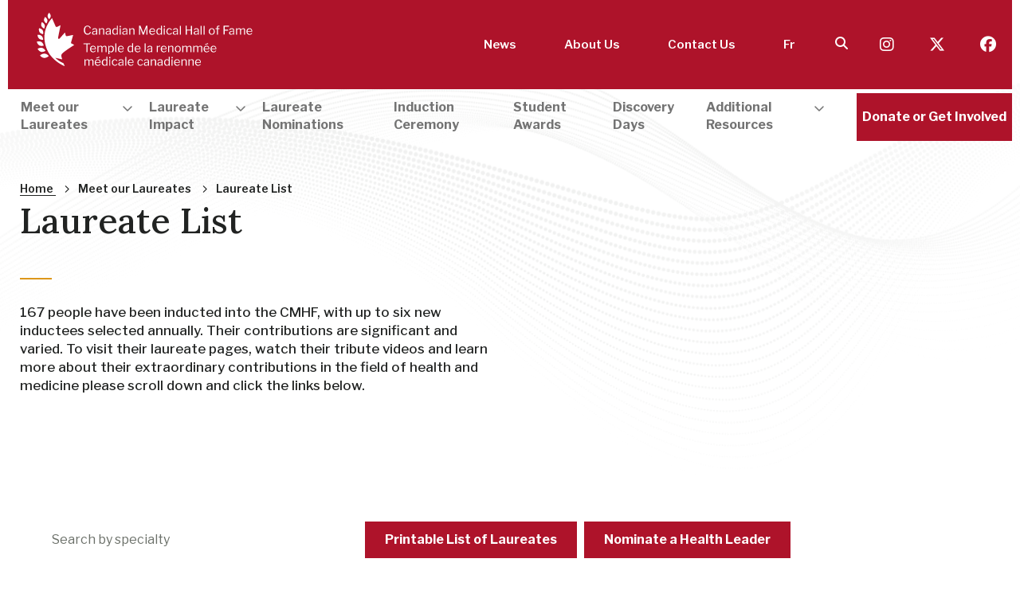

--- FILE ---
content_type: text/html; charset=UTF-8
request_url: https://www.cdnmedhall.ca/laureate-list
body_size: 11741
content:
<!DOCTYPE html>
<html class="no-js"  lang="en" dir="ltr" prefix="og: https://ogp.me/ns#">

<head>
  <meta charset="utf-8" />
<noscript><style>form.antibot * :not(.antibot-message) { display: none !important; }</style>
</noscript><meta name="description" content="167 people have been inducted into the CMHF, with up to six new inductees selected annually. Their contributions are significant and varied. To visit their laureate pages, watch their tribute videos and learn more about their extraordinary contributions in the field of health and medicine please scroll down and click the links below." />
<link rel="canonical" href="https://www.cdnmedhall.ca/laureate-list" />
<meta property="og:site_name" content="CMHF" />
<meta property="og:title" content="Laureate List" />
<meta property="og:description" content="167 people have been inducted into the CMHF, with up to six new inductees selected annually. Their contributions are significant and varied. To visit their laureate pages, watch their tribute videos and learn more about their extraordinary contributions in the field of health and medicine please scroll down and click the links below." />
<meta property="og:image" content="https://www.cdnmedhall.ca/sites/default/files/2025-01/Social%20Media%20Logo.jpg" />
<meta name="MobileOptimized" content="width" />
<meta name="HandheldFriendly" content="true" />
<meta name="viewport" content="width=device-width, initial-scale=1.0" />
<link rel="alternate" hreflang="en" href="https://www.cdnmedhall.ca/laureate-list" />
<link rel="alternate" hreflang="fr" href="https://www.cdnmedhall.ca/fr/pour-en-savoir-plus-au-sujet-de-nos-laureats" />

    <meta http-equiv="X-UA-Compatible" content="IE=edge">
    <title>Laureate List | CMHF</title>
    <link rel="shortcut icon" href="/themes/custom/sassquatch/assets/icons/favicon.ico" type="image/png">
    <link rel="apple-touch-icon" href="/themes/custom/sassquatch/assets/icons/apple-touch-icon.png">
    <link rel="icon" type="image/png" href="/themes/custom/sassquatch/assets/icons/android-chrome-192x192.png" sizes="192x192">
    <link rel="icon" type="image/png" href="/themes/custom/sassquatch/assets/icons/android-chrome-512x512.png" sizes="512x512">
    <link rel="icon" type="image/png" href="/themes/custom/sassquatch/assets/icons/mstile-150x150.png" sizes="150x150">
    <link rel="icon" type="image/png" href="/themes/custom/sassquatch/assets/icons/favicon-32x32.png" sizes="32x32">
    <link rel="icon" type="image/png" href="/themes/custom/sassquatch/assets/icons/favicon-16x16.png" sizes="16x16">
    <link rel="manifest" href="/themes/custom/sassquatch/assets/icons/site.webmanifest">
    <link rel="stylesheet" media="all" href="/sites/default/files/css/css_BzEaR9VuZ5O0WJzEOxp2j8FId3rkDzeN5d8kB0h9_Mk.css?delta=0&amp;language=en&amp;theme=sassquatch&amp;include=eJxNjbENgDAMBBcy8kzGMiFSgiFvijA9iBRQ3em-eC0CdJ4FRjq8GiDJQOrNePNWpeTLCM96nBK6cnJPxabFt8C_f0qIlnfjAUJHWH1vbgqvLN8" />
<link rel="stylesheet" media="all" href="/sites/default/files/css/css_vfYORhVTCWcfhHPim3hs_BX35yFBq-TlOqv33E8j7g8.css?delta=1&amp;language=en&amp;theme=sassquatch&amp;include=eJxNjbENgDAMBBcy8kzGMiFSgiFvijA9iBRQ3em-eC0CdJ4FRjq8GiDJQOrNePNWpeTLCM96nBK6cnJPxabFt8C_f0qIlnfjAUJHWH1vbgqvLN8" />
<link rel="stylesheet" media="all" href="//fonts.googleapis.com/css?family=Libre+Franklin:100,100i,200,200i,300,300i,400,400i,500,500i,600,600i,700,700i,800,800i,900,900i|Lora:100,100i,300,300i,400,400i,500,500i,700,700i,900,900i" />
<link rel="stylesheet" media="all" href="/sites/default/files/css/css_tdE4lgYuREcMOKgWBV0iveF-tp2CnfPnkICxmUdCNiw.css?delta=3&amp;language=en&amp;theme=sassquatch&amp;include=eJxNjbENgDAMBBcy8kzGMiFSgiFvijA9iBRQ3em-eC0CdJ4FRjq8GiDJQOrNePNWpeTLCM96nBK6cnJPxabFt8C_f0qIlnfjAUJHWH1vbgqvLN8" />

      
        <script type="text/javascript">
          var _gaq = _gaq || [];
          _gaq.push(['_setAccount', 'UA-11778817-1']);
          _gaq.push(['_trackPageview']);

          (function () {
            var ga = document.createElement('script');
            ga.type = 'text/javascript';
            ga.async = true;
            ga.src = ('https:' == document.location.protocol ? 'https://ssl' : 'http://www') +
              '.google-analytics.com/ga.js';
            var s = document.getElementsByTagName('script')[0];
            s.parentNode.insertBefore(ga, s);
          })();
        </script>
        <!-- Google Tag Manager -->
       <!-- Google tag (gtag.js) --> 
      <script async src="https://www.googletagmanager.com/gtag/js?id=G-VWXX30VWQ7"></script>
      <script>
        window.dataLayer = window.dataLayer || [];
        function gtag(){dataLayer.push(arguments);}
        gtag('js', new Date());      
        gtag('config', 'G-VWXX30VWQ7');
      </script>
        <!-- End Google Tag Manager -->
</head>
<body>
  <!-- Google Tag Manager (noscript) -->
  <noscript><iframe src=https://www.googletagmanager.com/ns.html?id=G-VWXX30VWQ7 height="0" width="0"
      style="display:none;visibility:hidden"></iframe></noscript>
  <!-- End Google Tag Manager (noscript) -->
  
    <div class="dialog-off-canvas-main-canvas" data-off-canvas-main-canvas>
    <a class="skip-link" href="#main-content">Skip to main content</a>
<div class="hero__image hero__image__basic"></div>
<header class="header">
  <div id="myOverlay" class="overlay"></div>
  <div class="container">
    <div class="grid grid--flex grid--flex-centered header__top header__content">            
      <div class="header__left">
        <div class="grid__col--7 grid__col--md-10 menu-container">
          <a href="/" class="header__brand">
            <img src="/themes/custom/sassquatch/assets/images/cmhf_logo_header_r.svg" alt="Canadian Medical Hall of Fame">
          </a>
        </div>
        <div class="grid__col--2 breakpoint-hidden-md menu-container">
                  	<a class="button button--icon" href="/search">
			  <i class="fas fa-search" aria-hidden="true"></i>
			  <span class="webaim-hidden">Search</span>
			</a>

        </div>
        <div class="grid__col--1 text--right breakpoint-hidden-md menu-container menu-language">
              <ul class="links nav__menu nav__menu--language"><li lang="fr-CA"><a href="/fr/pour-en-savoir-plus-au-sujet-de-nos-laureats" class="language-link" hreflang="fr" data-drupal-link-system-path="node/1563">Fr</a></li></ul>


        </div>
        <div class="grid__col--2 text--right breakpoint-hidden-md menu-container">
          <button id="mobile-menu-control" class="button button--icon dropdown__toggle" aria-controls="mobile-menu">
            <i class="far fa-bars" aria-hidden="true"></i>
            <span class="webaim-hidden">
              Toggle Menu
            </span>
          </button>
        </div>
      </div>
      <div class="header__right">
        <nav class="nav nav--utility">
              
          <ul class="nav__menu">
                      <li class="nav__menu-item">
                        <a href="/news" class="nav__menu-link">News</a>
              </li>
                      <li class="nav__menu-item">
                        <a href="/about-us" class="nav__menu-link">About Us</a>
              </li>
                      <li class="nav__menu-item">
                        <a href="/contact-us" class="nav__menu-link">Contact Us</a>
              </li>
        </ul>
  


                                        





              <ul class="links nav__menu nav__menu--language"><li lang="fr-CA"><a href="/fr/pour-en-savoir-plus-au-sujet-de-nos-laureats" class="language-link" hreflang="fr" data-drupal-link-system-path="node/1563">Fr</a></li></ul>


        </nav>
                	<a class="button button--icon" href="/search">
			  <i class="fas fa-search" aria-hidden="true"></i>
			  <span class="webaim-hidden">Search</span>
			</a>

        <nav class="nav nav--utility">

          <p class="header__right__social">
                                                <a href="https://www.instagram.com/cdnmedhallfame" target="_blank">
              <i class="fab fa-instagram" aria-hidden="true"></i>
              <span class="webaim-hidden">Visit us on Instagram</span>
              <span class="webaim-hidden">Opens in a new window</span>
            </a>
                        <a href="https://twitter.com/CdnMedHallFame" target="_blank">
              <i class="fab fa-x-twitter" aria-hidden="true"></i>
              <span class="webaim-hidden">Visit us on Twitter</span>
              <span class="webaim-hidden">Opens in a new window</span>
            </a>
                        <a href="https://www.facebook.com/cdnmedhall" target="_blank">
              <i class="fab fa-facebook" aria-hidden="true"></i>
              <span class="webaim-hidden">Visit us on Facebook</span>
              <span class="webaim-hidden">Opens in a new window</span>
            </a>
                                  </p>

      </div>
    </div>
    <div class="header__bottom">
      <div id="main-menu" class="dropdown__content breakpoint-shown-md--force" aria-labelledby="mobile-toggle"
        aria-expanded="false" role="region">
        <nav class="grid nav nav--horizontal">
          <div class="grid__col--md-11 grid--no-gutter">
                



<ul data-region="main_menu" class="nav__menu">
                    <li class="nav__menu-item active-trail has-children">
        <button id="menu-dropdown-nU700Vepyp-0-1-control" class="nav__menu-link menu__drawer"
      aria-expanded="false" aria-controls="menu-dropdown-nU700Vepyp-0-1">
      <span>Meet our Laureates</span><span class="arrow-up"></span>
    </button>
    <div id="menu-dropdown-nU700Vepyp-0-1"
      class="nav__submenu " aria-expanded="false"
      aria-labelledby="menu-dropdown-nU700Vepyp-0-1-control" role="region">

      
                                                                                                                                                  
        
    
    <div class="grid grid--flex">
      <div class="grid__col--lg-4 menu--column">
        <nav class="submenu">
          <ul>
                                    <li class="nav__menu-item">
              <a href="/laureates" class="nav__menu-link nav__menu-link--show"
                data-content="inner-content-YqBPPflm6k--1"><span>Search by specialty</span></a>

              <p class="webaim-hidden"><strong></strong></p>
              <p class="webaim-hidden">Filter our Laureates by specific diseases or specialties</p>
            </li>
                                    <li class="nav__menu-item">
              <a href="/laureate-list" class="nav__menu-link nav__menu-link--show"
                data-content="inner-content-YqBPPflm6k--2"><span>Alphabetical Laureate list</span></a>

              <p class="webaim-hidden"><strong></strong></p>
              <p class="webaim-hidden">Alphabetical list of our Laureates with links to their Laureate pages</p>
            </li>
                      </ul>
        </nav>
      </div>
      <div class="grid__col--lg-8 inner-content--col" aria-hidden="true">
                        <div class="inner-content" id="inner-content-YqBPPflm6k--1">
          <div class="grid grid--flex">
            <div class="grid__col--lg-7">
            <div class="inner-content--text">
              <p><strong></strong></p>
              <p>Filter our Laureates by specific diseases or specialties</p>
            </div>
            </div>
            <div class="grid__col--lg-5">
                        </div>
          </div>
        </div>
                      <div class="inner-content" id="inner-content-YqBPPflm6k--2">
          <div class="grid grid--flex">
            <div class="grid__col--lg-7">
            <div class="inner-content--text">
              <p><strong></strong></p>
              <p>Alphabetical list of our Laureates with links to their Laureate pages</p>
            </div>
            </div>
            <div class="grid__col--lg-5">
                          <img src="https://www.cdnmedhall.ca/sites/default/files/2021-04/inducte_photobar_Insta.jpg" alt=>
                        </div>
          </div>
        </div>
          </div>
    </div>

    
        

      
      
    </div>
        </li>
                  <li class="nav__menu-item has-children">
        <button id="menu-dropdown-nU700Vepyp-0-2-control" class="nav__menu-link menu__drawer"
      aria-expanded="false" aria-controls="menu-dropdown-nU700Vepyp-0-2">
      <span>Laureate Impact</span><span class="arrow-up"></span>
    </button>
    <div id="menu-dropdown-nU700Vepyp-0-2"
      class="nav__submenu " aria-expanded="false"
      aria-labelledby="menu-dropdown-nU700Vepyp-0-2-control" role="region">

      
                                                                                                                                                  
        
    
    <div class="grid grid--flex">
      <div class="grid__col--lg-4 menu--column">
        <nav class="submenu">
          <ul>
                                    <li class="nav__menu-item">
              <a href="/impact" class="nav__menu-link nav__menu-link--show"
                data-content="inner-content-9f7-oPaiLd--1"><span>VIEW ALL IMPACT THEMES</span></a>

              <p class="webaim-hidden"><strong>View ALL IMPACT THEMES</strong></p>
              <p class="webaim-hidden">This link will take you to a landing page where you can see all the Impact Themes and categories on one page</p>
            </li>
                                    <li class="nav__menu-item">
              <a href="/impact/understanding-body-and-disease-process" class="nav__menu-link nav__menu-link--show"
                data-content="inner-content-9f7-oPaiLd--2"><span>Science and Research</span></a>

              <p class="webaim-hidden"><strong>Understanding the body and disease process</strong></p>
              <p class="webaim-hidden">Basic science research (sometimes called bench research) comprises disciplines such as molecular biology, biochemistry, microbiology, physiology, and pharmacology and focuses on determining the causal mechanisms behind the functioning of the human body in health and illness.</p>
            </li>
                                    <li class="nav__menu-item">
              <a href="/impact/improving-health-and-patient-outcomes" class="nav__menu-link nav__menu-link--show"
                data-content="inner-content-9f7-oPaiLd--3"><span>Diagnosis, Treatment and Prevention</span></a>

              <p class="webaim-hidden"><strong>Improving health and patient outcomes</strong></p>
              <p class="webaim-hidden">Excellence in patient care involves a wide variety of both medical and nonmedical factors including infrastructure, training, competence of personnel, efficiency of operational systems, patient engagement, access to care, clinical trials and collaboration – to name a few.</p>
            </li>
                                    <li class="nav__menu-item">
              <a href="/impact/building-our-health-organizations-and-systems" class="nav__menu-link nav__menu-link--show"
                data-content="inner-content-9f7-oPaiLd--4"><span>Pioneers, leaders, scholars and change makers</span></a>

              <p class="webaim-hidden"><strong>Building our health organizations and systems</strong></p>
              <p class="webaim-hidden">Health care is a system comprising people, institutions &amp; resources along with the training, policies, structure and organizational leadership that make it all happen.</p>
            </li>
                      </ul>
        </nav>
      </div>
      <div class="grid__col--lg-8 inner-content--col" aria-hidden="true">
                        <div class="inner-content" id="inner-content-9f7-oPaiLd--1">
          <div class="grid grid--flex">
            <div class="grid__col--lg-7">
            <div class="inner-content--text">
              <p><strong>View ALL IMPACT THEMES</strong></p>
              <p>This link will take you to a landing page where you can see all the Impact Themes and categories on one page</p>
            </div>
            </div>
            <div class="grid__col--lg-5">
                          <img src="https://www.cdnmedhall.ca/sites/default/files/2021-03/GettyImages-637987772-800x600_0.jpg" alt=>
                        </div>
          </div>
        </div>
                      <div class="inner-content" id="inner-content-9f7-oPaiLd--2">
          <div class="grid grid--flex">
            <div class="grid__col--lg-7">
            <div class="inner-content--text">
              <p><strong>Understanding the body and disease process</strong></p>
              <p>Basic science research (sometimes called bench research) comprises disciplines such as molecular biology, biochemistry, microbiology, physiology, and pharmacology and focuses on determining the causal mechanisms behind the functioning of the human body in health and illness.</p>
            </div>
            </div>
            <div class="grid__col--lg-5">
                          <img src="https://www.cdnmedhall.ca/sites/default/files/2021-03/GettyImages-478847937-500x340.jpg" alt=>
                        </div>
          </div>
        </div>
                      <div class="inner-content" id="inner-content-9f7-oPaiLd--3">
          <div class="grid grid--flex">
            <div class="grid__col--lg-7">
            <div class="inner-content--text">
              <p><strong>Improving health and patient outcomes</strong></p>
              <p>Excellence in patient care involves a wide variety of both medical and nonmedical factors including infrastructure, training, competence of personnel, efficiency of operational systems, patient engagement, access to care, clinical trials and collaboration – to name a few.</p>
            </div>
            </div>
            <div class="grid__col--lg-5">
                          <img src="https://www.cdnmedhall.ca/sites/default/files/2021-03/GettyImages-1127105013-500x340_1.png" alt=>
                        </div>
          </div>
        </div>
                      <div class="inner-content" id="inner-content-9f7-oPaiLd--4">
          <div class="grid grid--flex">
            <div class="grid__col--lg-7">
            <div class="inner-content--text">
              <p><strong>Building our health organizations and systems</strong></p>
              <p>Health care is a system comprising people, institutions &amp; resources along with the training, policies, structure and organizational leadership that make it all happen.</p>
            </div>
            </div>
            <div class="grid__col--lg-5">
                          <img src="https://www.cdnmedhall.ca/sites/default/files/2021-03/GettyImages-1164851132-500x340.jpg" alt=>
                        </div>
          </div>
        </div>
          </div>
    </div>

    
        

      
      
    </div>
        </li>
              <li class="nav__menu-item">
        <a href="/nominate" class="nav__menu-link"><span>Laureate Nominations</span></a>
        </li>
              <li class="nav__menu-item">
        <a href="/induction" class="nav__menu-link"><span>Induction Ceremony</span></a>
        </li>
              <li class="nav__menu-item">
        <a href="/cmhf-award" class="nav__menu-link"><span>Student Awards</span></a>
        </li>
              <li class="nav__menu-item">
        <a href="/discoverydays" class="nav__menu-link"><span>Discovery Days</span></a>
        </li>
                  <li class="nav__menu-item has-children">
        <button id="menu-dropdown-nU700Vepyp-0-7-control" class="nav__menu-link menu__drawer"
      aria-expanded="false" aria-controls="menu-dropdown-nU700Vepyp-0-7">
      <span>Additional Resources</span><span class="arrow-up"></span>
    </button>
    <div id="menu-dropdown-nU700Vepyp-0-7"
      class="nav__submenu " aria-expanded="false"
      aria-labelledby="menu-dropdown-nU700Vepyp-0-7-control" role="region">

      
                                                                                                                                                  
        
    
    <div class="grid grid--flex">
      <div class="grid__col--lg-4 menu--column">
        <nav class="submenu">
          <ul>
                                    <li class="nav__menu-item">
              <a href="https://cdnmedhall.ca/educators" class="nav__menu-link nav__menu-link--show"
                data-content="inner-content-88wgfEQs-I--1"><span>Educators (Gr. 7 &amp; 8) </span></a>

              <p class="webaim-hidden"><strong></strong></p>
              <p class="webaim-hidden"></p>
            </li>
                                    <li class="nav__menu-item">
              <a href="/resources" class="nav__menu-link nav__menu-link--show"
                data-content="inner-content-88wgfEQs-I--2"><span>Resources</span></a>

              <p class="webaim-hidden"><strong></strong></p>
              <p class="webaim-hidden"></p>
            </li>
                      </ul>
        </nav>
      </div>
      <div class="grid__col--lg-8 inner-content--col" aria-hidden="true">
                        <div class="inner-content" id="inner-content-88wgfEQs-I--1">
          <div class="grid grid--flex">
            <div class="grid__col--lg-7">
            <div class="inner-content--text">
              <p><strong></strong></p>
              <p></p>
            </div>
            </div>
            <div class="grid__col--lg-5">
                        </div>
          </div>
        </div>
                      <div class="inner-content" id="inner-content-88wgfEQs-I--2">
          <div class="grid grid--flex">
            <div class="grid__col--lg-7">
            <div class="inner-content--text">
              <p><strong></strong></p>
              <p></p>
            </div>
            </div>
            <div class="grid__col--lg-5">
                        </div>
          </div>
        </div>
          </div>
    </div>

    
        

      
      
    </div>
        </li>
        </ul>

    
        


    



          </div>
          <div class="grid__col--md-1 grid__col--sm-12 nav__button--donate">
            <a href="/donate-and-get-involved"
              class="button button--primary--effect button--donate--effect">
              <div class="button__bg"></div><span>Donate or Get
              Involved</span>
            </a>
          </div>
        </nav>
        <nav class="nav breakpoint-hidden-md">
              
          <ul class="nav__menu">
                      <li class="nav__menu-item">
                        <a href="/news" class="nav__menu-link">News</a>
              </li>
                      <li class="nav__menu-item">
                        <a href="/about-us" class="nav__menu-link">About Us</a>
              </li>
                      <li class="nav__menu-item">
                        <a href="/contact-us" class="nav__menu-link">Contact Us</a>
              </li>
        </ul>
  


                                        





              <ul class="links nav__menu nav__menu--language"><li lang="fr-CA"><a href="/fr/pour-en-savoir-plus-au-sujet-de-nos-laureats" class="language-link" hreflang="fr" data-drupal-link-system-path="node/1563">Fr</a></li></ul>


        </nav>
      </div>
    </div>

  </div>
  <div id="mobile-menu" class="header__mobile-menu dropdown__content" aria-labelledby="mobile-menu-control"
    aria-expanded="false" role="region">
    <nav class="nav nav--mobile">
          



            
      <ul data-region="mobile_menu" class="nav__menu">
                                                                      <li class="nav__menu-item active-trail">
                          <a id="mobile-main-0-1-control" aria-controls="mobile-main-0-1-target" href="#" class="nav__menu-link dropdown__toggle" aria-expanded="false"><span>Meet our Laureates</span></a>
              <div id="mobile-main-0-1-target" aria-labelledby="mobile-main-0-1-control" class="dropdown__content nav__submenu" aria-expanded="false">
                
                  
    
          
      <nav class="submenu">
        <ul>
                          <li class="nav__menu-item">
             <a href="/laureates" class="nav__menu-link"><span>Search by specialty</span></a>
          </li>
                          <li class="nav__menu-item">
             <a href="/laureate-list" class="nav__menu-link"><span>Alphabetical Laureate list</span></a>
          </li>
                </ul>
      </nav>

    
  

                  
                              </div>
                      </li>
                                                <li class="nav__menu-item">
                          <a id="mobile-main-0-2-control" aria-controls="mobile-main-0-2-target" href="#" class="nav__menu-link dropdown__toggle" aria-expanded="false"><span>Laureate Impact</span></a>
              <div id="mobile-main-0-2-target" aria-labelledby="mobile-main-0-2-control" class="dropdown__content nav__submenu" aria-expanded="false">
                
                  
    
          
      <nav class="submenu">
        <ul>
                          <li class="nav__menu-item">
             <a href="/impact" class="nav__menu-link"><span>VIEW ALL IMPACT THEMES</span></a>
          </li>
                          <li class="nav__menu-item">
             <a href="/impact/understanding-body-and-disease-process" class="nav__menu-link"><span>Science and Research</span></a>
          </li>
                          <li class="nav__menu-item">
             <a href="/impact/improving-health-and-patient-outcomes" class="nav__menu-link"><span>Diagnosis, Treatment and Prevention</span></a>
          </li>
                          <li class="nav__menu-item">
             <a href="/impact/building-our-health-organizations-and-systems" class="nav__menu-link"><span>Pioneers, leaders, scholars and change makers</span></a>
          </li>
                </ul>
      </nav>

    
  

                  
                              </div>
                      </li>
                                                <li class="nav__menu-item">
                          <a href="/nominate" class="nav__menu-link"><span>Laureate Nominations</span></a>
                      </li>
                                                <li class="nav__menu-item">
                          <a href="/induction" class="nav__menu-link"><span>Induction Ceremony</span></a>
                      </li>
                                                <li class="nav__menu-item">
                          <a href="/cmhf-award" class="nav__menu-link"><span>Student Awards</span></a>
                      </li>
                                                <li class="nav__menu-item">
                          <a href="/discoverydays" class="nav__menu-link"><span>Discovery Days</span></a>
                      </li>
                                                <li class="nav__menu-item">
                          <a id="mobile-main-0-7-control" aria-controls="mobile-main-0-7-target" href="#" class="nav__menu-link dropdown__toggle" aria-expanded="false"><span>Additional Resources</span></a>
              <div id="mobile-main-0-7-target" aria-labelledby="mobile-main-0-7-control" class="dropdown__content nav__submenu" aria-expanded="false">
                
                  
    
          
      <nav class="submenu">
        <ul>
                          <li class="nav__menu-item">
             <a href="https://cdnmedhall.ca/educators" class="nav__menu-link"><span>Educators (Gr. 7 &amp; 8) </span></a>
          </li>
                          <li class="nav__menu-item">
             <a href="/resources" class="nav__menu-link"><span>Resources</span></a>
          </li>
                </ul>
      </nav>

    
  

                  
                              </div>
                      </li>
              </ul>

      






    </nav>
    <nav class="nav nav--mobile nav--mobile-utility">

      <div class="grid">
        <div class="grid__col--5">
              
          <ul class="nav__menu">
                      <li class="nav__menu-item">
                        <a href="/news" class="nav__menu-link">News</a>
              </li>
                      <li class="nav__menu-item">
                        <a href="/about-us" class="nav__menu-link">About Us</a>
              </li>
                      <li class="nav__menu-item">
                        <a href="/contact-us" class="nav__menu-link">Contact Us</a>
              </li>
        </ul>
  


                                        





        </div>
        <div class="grid__col--7">

                    <nav class="nav nav--mobile-social nav--social">
                        <a href="https://www.instagram.com/cdnmedhallfame" target="_blank">
              <i class="fab fa-instagram" aria-hidden="true"></i>
              <span class="webaim-hidden">Visit us on Instagram</span>
              <span class="webaim-hidden">Opens in a new window</span>
            </a>
                        <a href="https://twitter.com/CdnMedHallFame" target="_blank">
              <i class="fab fa-x-twitter" aria-hidden="true"></i>
              <span class="webaim-hidden">Visit us on Twitter</span>
              <span class="webaim-hidden">Opens in a new window</span>
            </a>
                        <a href="https://www.facebook.com/cdnmedhall" target="_blank">
              <i class="fab fa-facebook" aria-hidden="true"></i>
              <span class="webaim-hidden">Visit us on Facebook</span>
              <span class="webaim-hidden">Opens in a new window</span>
            </a>
                      </nav>
                    <div class="nav__button--donate">
            <a href="/donate-and-get-involved" class="button button--primary--effect button--donate--effect">
              <div class="button__bg"></div><span>Donate and Get
              Involved</span>
            </a>
          </div>
        </div>
      </div>

    </nav>


  </div>
</header><div class="container header__container header__container__basic">
    <div class="hero__header__content">
<div class="grid">
    <div class="grid__col--sm-12 grid__col--lg-6">
        <div class="breadcrumbs breakpoint-shown-lg--force">    
          <div id="block-sassquatch-breadcrumbs" class="block block-system block-system-breadcrumb-block">
  
    
      
  <nav class="nav nav--breadcrumbs" role="navigation" aria-labelledby="system-breadcrumb-">
    <div class="container">
      <h2 id="system-breadcrumb-" class="visually-hidden">Breadcrumb</h2>
      <ul class='nav__menu'>
                        <li class="nav--breadcrumbs__home-link">
            <a href="/">
                            Home
            </a>
            <i class="fal fa-angle-right" aria-hidden="true"></i>
          </li>
                                <li>
                          Meet our Laureates
                                      <i class="fal fa-angle-right" aria-hidden="true"></i>
                      </li>
                                <li>
                          Laureate List
                                  </li>
                    </ul>
    </div>
  </nav>

  </div>


        </div> 
        <h1 >            Laureate List</h1>
            <div class="summary">167 people have been inducted into the CMHF, with up to six new inductees selected annually. Their contributions are significant and varied. To visit their laureate pages, watch their tribute videos and learn more about their extraordinary contributions in the field of health and medicine please scroll down and click the links below.</div>
    </div>
    <div class="grid__col--sm-12 grid__col--lg-6">

        <div class="grid--blocks__content grid--blocks__content--flex-center grid--blocks__theme-group">
                                  
        </div>
    </div>
</div>  
</div>
</div>


<main id="main-content">
	<section id="page-content">
		<div class="container">
			<div class="grid">
				<div class="grid__col--md-4 sidebar">
					<nav class="nav nav--vertical">
						    
          <ul data-region="sub_menu" class="nav__menu">
                      <li class="nav__menu-item">
                        <a href="/laureates" class="nav__menu-link"><span>Search by specialty</span></a>
              </li>
                      <li class="active nav__menu-item active-trail">
                        <a href="/laureate-list" class="nav__menu-link"><span>Alphabetical Laureate list</span><i class="fa fa-angle-right" aria-hidden="true"></i></a>
              </li>
        </ul>
  






					</nav>
				</div>
				<div class="grid__col--md-8 page__content">
					  <div data-drupal-messages-fallback class="hidden"></div><div id="block-sassquatch-content" class="block block-system block-system-main-block">
  
    
      <div>
  
  
            <div class="clearfix text-formatted"><p><a class="button button--primary" href="/sites/default/files/List%20of%20Laureates%20-%20Laur%C3%A9ats%20du%20TRMC%20(7)_0.pdf">Printable List of Laureates</a>&nbsp; &nbsp;<a class="button button--primary" href="https://www.cdnmedhall.ca/nominate" target="_blank">Nominate a Health Leader</a></p>
<p><a class="button button--primary" href="/podcasts" target="_blank"><span class="btn">CMHF Podcast Series</span></a> <a class="button button--primary" href="https://cdnmedhall.ca/selcomm"><span class="btn">Laureate Selection Committee - 2024</span></a></p>
<table class="table" style="height:2298px;width:728.233px;" align="center" border="0">
<tbody>
<tr>
<td style="vertical-align:top;width:352px;" align="left">
<p><strong>A</strong></p>
<p><a href="/laureates/maudeabbott" target="_blank">Maude Abbott, MD* (1994)</a>&nbsp;&nbsp;</p>
<p><a href="/laureates/albertaguayo" target="_blank">Albert Aguayo, MD (2011)</a></p>
<p><a href="/laureates/oswaldavery" target="_blank">Oswald Avery, MD* (2004)</a></p>
<p>&nbsp;</p>
<p><strong>B</strong></p>
<p><a href="/laureates/elizabethbagshaw" target="_blank">Elizabeth Bagshaw, MD* (2007)</a></p>
<p><a href="/laureates/frederickbanting" target="_blank">Sir&nbsp;Frederick Banting, MD* (1994)</a></p>
<p><a href="/laureates/henrybarnett" target="_blank">Henry Barnett, MD* (1995)</a></p>
<p><a href="/laureates/murraybarr" target="_blank">Murray Barr, MD* (1998)</a></p>
<p><a href="/laureates/charlesbeer" target="_blank">Charles Beer, PhD* (1997)</a></p>
<p><a href="/laureates/johnbell" target="_blank" rel="noopener" data-entity-type="node" data-entity-uuid="b23ec416-a940-44bf-b7da-759a3839861b" data-entity-substitution="canonical" title="Sir John Bell, BMBCh DM">Sir John Bell, BMBCh DM (2022)</a></p>
<p><a href="/laureates/bernardbelleau" target="_blank">Bernard Belleau, PhD* (2000)</a></p>
<p><a href="/laureates/philipberger" target="_blank">Philip Berger, MD (2018)</a></p>
<p><a href="/laureates/michelbergeron" target="_blank">Michel G. Bergeron, MD (2017)</a></p>
<p><a href="/laureates/alanbernstein" target="_blank">Alan Bernstein, PhD (2015)</a></p>
<p><a href="/laureates/charlesbest" target="_blank">Charles Best, MD DSc* (1994)</a></p>
<p><a href="/laureates/normanbethune" target="_blank">Norman Bethune, MD* (1998)</a></p>
<p><a href="/laureates/johnbienenstock" target="_blank">John Bienenstock, MD* (2011)</a></p>
<p><a href="/laureates/wilfredbigelow" target="_blank">Wilfred Bigelow, MD* (1997)</a></p>
<p><a href="/laureates/michaelbliss" target="_blank">Michael Bliss, PhD* (2016)</a></p>
<p><a href="/laureates/stephenblizzard" target="_blank" rel="noopener" data-entity-type="node" data-entity-uuid="1f2e1975-e51a-49b4-a72e-5b9d7a058722" data-entity-substitution="canonical" title="Stephen Blizzard, MD">Stephen Blizzard, MD* (2023)</a></p>
<p><a href="/laureates/robertabondar" target="_blank">Roberta Bondar, MD PhD (1998)</a></p>
<p><a href="/laureates/johnbradley" target="_blank">John Bradley, MD* (2001)</a></p>
<p><a href="/laureates/henribreault" target="_blank">Henri J. Breault, MD* (1997)</a></p>
<p><a href="/laureates/malcolmbrown" target="_blank">G. Malcolm Brown, MD DPhil* (2000)</a></p>
<p><a href="/laureates/johnbrowne" target="_blank">John (JSL) Browne, MD PhD* (1994)</a></p>
<p><a href="/laureates/alanburton" target="_blank">Alan Burton, PhD* (2010)</a></p>
<p>&nbsp;</p>
<p><strong>C</strong></p>
<p><a href="https://www.cdnmedhall.ca/laureates/nadinecaron" target="_blank">Nadine Rena Caron, MD (2025)</a></p>
<p><a href="/laureates/elainecarty" target="_blank" rel="noopener" data-entity-type="node" data-entity-uuid="313dd313-0132-4c35-8ed4-3d89965a4614" data-entity-substitution="canonical" title="Elaine A. Carty, MSN CNM">Elaine Carty, MSN CNM (2023)</a></p>
<p><a href="/laureates/brockchisholm" target="_blank">G. Brock Chisholm, MD* (2019)</a></p>
<p><a href="/laureates/harveychochinov" target="_blank">Harvey Max Chochinov, MD PhD (2020)</a></p>
<p><a href="/laureates/brucechown" target="_blank">Bruce Chown, MD* (1995)</a></p>
<p><a href="/laureates/michelchretien" target="_blank">Michel Chrétien, MD (2017)</a></p>
<p><a href="/laureates/williamcochrane" target="_blank">William A. Cochrane, MD* (2010)</a></p>
<p><a href="/laureates/maycohen" target="_blank">May Cohen, MD (2016)</a></p>
<p><a href="/laureates/jamescollip" target="_blank">James Collip, MD PhD* (1994)</a></p>
<p><a href="https://www.cdnmedhall.ca/laureates/deborahcook" target="_blank">Deborah Cook, MD (2025</a>)</p>
<p><a href="/laureates/douglascopp" target="_blank">Douglas Copp, MD* (1994)</a></p>
<p><a href="/laureates/pietercullis" target="_blank" rel="noopener" data-entity-type="node" data-entity-uuid="d4725e30-e389-46a8-9849-c459e77f24fb" data-entity-substitution="canonical" title="Pieter R. Cullis, PhD">Pieter R. Cullis, PhD (2024)</a></p>
<p><a href="/laureates/maxcynader" target="_blank">Max Cynader, PhD (2014)</a></p>
<p>&nbsp;</p>
<p><strong>D</strong></p>
<p><a href="/laureates/felixdherelle" target="_blank">Félix d’Hérelle* (2007<span>)</span></a></p>
<p><a href="/laureates/margueritedyouville" target="_blank">Ste Marguerite d’Youville* (2003)</a></p>
<p><a href="/laureates/pauldavid" target="_blank">Paul David, MD* (2011)</a></p>
<p><a href="/laureates/adolfodebold" target="_blank">Adolfo de Bold, PhD* (2014)</a></p>
<p><a href="/laureates/naranjandhalla" target="_blank">Naranjan S. Dhalla, PhD (2019)</a></p>
<p><a href="/laureates/johndick" target="_blank" rel="noopener" data-entity-type="node" data-entity-uuid="a13f6eb6-0fb6-43c2-9643-19784952901d" data-entity-substitution="canonical" title="John E. Dick, PhD">John E. Dick, PhD (2024)</a></p>
<p><a href="/laureates/thomasdignan" target="_blank" rel="noopener" data-entity-type="node" data-entity-uuid="7a82166f-e870-452a-ac9a-c0fd10585545" data-entity-substitution="canonical" title="Thomas A. Dignan, MD">Thomas Dignan, MD* (2022)</a></p>
<p><a href="/laureates/johndirks" target="_blank">John Dirks, MD (2012)</a></p>
<p><a href="/laureates/jamesdosman" target="_blank">James A. Dosman, MD (2019)</a></p>
<p><a href="/laureates/thomasdouglas" target="_blank">The Honourable Thomas Douglas* (1998)</a></p>
<p><a href="/laureates/charlesdrake" target="_blank">Charles Drake, MD* (1994)</a></p>
<p><a href="/laureates/danieldrucker" target="_blank" rel="noopener" data-entity-type="node" data-entity-uuid="b5b9949d-e6a4-4e5a-a574-069d0a5f24c4" data-entity-substitution="canonical" title="Daniel J. Drucker, MD">Daniel J. Drucker, MD (2022)</a></p>
<p><a href="/laureates/jacalynduffin" target="_blank">Jacalyn Duffin, MD PhD (2019)</a></p>
<p><a href="/laureates/jeandussault" target="_blank">Jean Dussault, MD* (2007)</a></p>
<p>&nbsp;</p>
<p><strong>E</strong></p>
<p><a href="/laureates/connieeaves" target="_blank">Connie Eaves, PhD (2019)</a></p>
<p><a href="/laureates/johnevans" target="_blank">John Evans, MD DPhil* (2000)</a></p>
<p>&nbsp;</p>
<p><strong>F</strong></p>
<p><a href="/laureates/rayfarquharson" target="_blank">Ray Farquharson, MD* (1998)</a></p>
<p><a href="/laureates/sylviafedoruk" target="_blank">The Honourable Sylvia Fedoruk, MA* (2009)</a></p>
<p><a href="/laureates/williamfeindel" target="_blank">William Howard Feindel, MDCM PhD* (2003)</a></p>
<p><a href="/laureates/brettfinlay" target="_blank">B. Brett Finlay, PhD (2018)</a></p>
<p><a href="/laureates/millerfisher" target="_blank">C. Miller Fisher, MD* (1998)</a></p>
<p><a href="/laureates/johnfitzgerald" target="_blank">John FitzGerald, MD PhD* (2004)</a></p>
<p><a href="https://www.cdnmedhall.ca/laureates/geoffreyfong" target="_blank">Geoffrey T. Fong, PhD (2025)</a></p>
<p><a href="/laureates/claudefortier" target="_blank">Claude Fortier, MD* (1998)</a></p>
<p><a href="/laureates/terryfox" target="_blank">Terry Fox* (2012)</a></p>
<p><a href="/laureates/armandfrappier" target="_blank">Armand Frappier, MD* (2012)</a></p>
<p><a href="/laureates/clarkefraser" target="_blank">F. Clarke Fraser, MD PhD* (2012)</a></p>
<p><a href="/laureates/henryfriesen" target="_blank">Henry Friesen, MD* (2001)</a></p>
<p>&nbsp;</p>
<p><strong>G</strong></p>
<p><a href="/laureates/williamgallie" target="_blank">William Gallie, MD* (2001)</a></p>
<p><a href="/laureates/jacquesgenest" target="_blank">Jacques Genest, MD* (1994)</a></p>
<p><a href="/laureates/gustavegingras" target="_blank">Gustave Gingras, MD* (1998)</a></p>
<p><a href="/laureates/philgold" target="_blank">Phil Gold, MD PhD (2010)</a></p>
<p><a href="/laureates/richardgoldbloom" target="_blank">Richard B. Goldbloom, MD* (2017)</a></p>
<p><a href="/laureates/jeangray" target="_blank">Jean Gray, MD (2020)</a></p>
<p><a href="/laureates/wilfredgrenfell" target="_blank">Wilfred Grenfell, MD* (1997)</a></p>
<p><a href="/laureates/gordonguyatt" target="_blank">Gordon Guyatt, MD (2016)</a></p>
<p>&nbsp;</p>
<p><strong>H</strong></p>
<p><a href="/laureates/vladimirhachinski" target="_blank">Vladimir Hachinski, MD (2018)</a></p>
<p><a href="/laureates/antoinehakim" target="_blank">Antoine Hakim, MD PhD (2013)</a></p>
<p><a href="/laureates/emmetthall" target="_blank">Justice Emmett Hall* (2017)</a></p>
<p><a href="/laureates/judithhall" target="_blank">Judith Hall, MD (2015)</a></p>
<p><a href="/laureates/catherinehankins" target="_blank" rel="noopener" data-entity-type="node" data-entity-uuid="058f11d5-8763-41df-bc03-4220ecf27fef" data-entity-substitution="canonical" title="Catherine Hankins, MD PhD">Catherine Hankins, MD PhD (2024)</a></p>
<p><a href="/laureates/michaelhayden" target="_blank">Michael Hayden, MD PhD (2017)</a></p>
<p><a href="/laureates/donaldhebb" target="_blank">Donald O. Hebb, PhD* (2003)</a></p>
<p><a href="/laureates/carolherbert" target="_blank" rel="noopener" data-entity-type="node" data-entity-uuid="1af5351d-4a26-46d8-bd78-501b272166b7" data-entity-substitution="canonical" title="Carol P. Herbert, MD">Carol P. Herbert, MD (2023)</a></p>
<p><a href="/laureates/jackhirsh" target="_blank">Jack Hirsh, MD (2000)</a></p>
<p><a href="/laureates/jameshogg" target="_blank">James Hogg, MD PhD (2010)</a></p>
<p><a href="/laureates/charleshollenberg" target="_blank">Charles Hollenberg, MD* (2003)</a></p>
<p><a href="/laureates/davidhubel" target="_blank">David Hubel, MD* (2006)</a></p>
<p><a href="/laureates/charleshuggins" target="_blank">Charles Huggins, MD* (2003)</a></p>
<p>&nbsp;</p>
<p><strong>J</strong></p>
<p><a href="/laureates/herbertjasper" target="_blank">Herbert Jasper, MD PhD* (1995)</a></p>
<p><a href="/laureates/davidjenkins" target="_blank" rel="noopener" data-entity-type="node" data-entity-uuid="778461ba-e0fd-4874-b470-0dd8dd867f92" data-entity-substitution="canonical" title="David J.A. Jenkins, MD DPhil DSc">David J.A. Jenkins, DM (2022)</a></p>
<p><a href="/laureates/haroldjohns" target="_blank">Harold Johns, PhD* (1998)</a></p>
<p>&nbsp;</p>
<p>&nbsp;</p>
<p>&nbsp;</p>
</td>
<td style="vertical-align:top;width:356px;" align="left">
<p><strong>K</strong></p>
<p><a href="/laureates/wilbertkeon" target="_blank">The Honourable Wilbert Keon, MD* (2007)</a></p>
<p><a href="/laureates/leonoraking" target="_blank">Leonora Howard King, MD* (2000)</a></p>
<p>&nbsp;</p>
<p><strong>L</strong></p>
<p><a href="/laureates/marclalonde" target="_blank">The Honourable Marc Lalonde* (2004)</a></p>
<p><a href="/laureates/bernardlanger" target="_blank">Bernard Langer, MD* (2015)</a></p>
<p><a href="/laureates/charlesleblond" target="_blank">Charles Leblond, MD PhD* (1995)</a></p>
<p><a href="/laureates/mauriceleclair" target="_blank">Maurice LeClair, MD* (2004)</a></p>
<p><a href="/laureates/heinzlehmann" target="_blank">Heinz Lehmann, MD* (1998)</a></p>
<p><a href="/laureates/peterlougheed" target="_blank">The Honourable Peter Lougheed* (2001)</a></p>
<p>&nbsp;</p>
<p><strong>M</strong></p>
<p><a href="/laureates/nonimacdonald" target="_blank" rel="noopener" data-entity-type="node" data-entity-uuid="8a018bef-a3f0-4ab9-af98-519485799b8c" data-entity-substitution="canonical" title="Noni MacDonald, MD">Noni MacDonald, MD (2024)</a></p>
<p><a href="/laureates/waltermackenzie" target="_blank">Walter C. Mackenzie, MD* (2014)</a></p>
<p><a href="/laureates/petermacklem" target="_blank">Peter T. Macklem, MD* (2012)</a></p>
<p><a href="/laureates/davidmaclennan" target="_blank">David MacLennan, PhD* (2013)</a></p>
<p><a href="/laureates/johnmacleod" target="_blank">John James R. Macleod, MD ChB* (2012)</a></p>
<p><a href="/laureates/takmak" target="_blank">Tak Wah Mak, PhD (2009)</a></p>
<p><a href="/laureates/jeannemance" target="_blank">Venerable Jeanne Mance* (2020)</a></p>
<p><a href="/laureates/marcomarra" target="_blank">Marco Marra, PhD (2020)</a></p>
<p><a href="/laureates/josephmartin" target="_blank">Joseph Martin, MD PhD (2020)</a></p>
<p><a href="/laureates/pierremasson" target="_blank">Pierre Masson, MD* (1997)</a></p>
<p><a href="/laureates/johnmccrae" target="_blank">John McCrae, MD* (2015)</a></p>
<p><a href="/laureates/ernestmcculloch" target="_blank">Ernest McCulloch, MD* (2004)</a></p>
<p><a href="/laureates/johnmceachern" target="_blank">John McEachern, MD* (2006)</a></p>
<p><a href="/laureates/allisonmcgeer" target="_blank" rel="noopener" data-entity-type="node" data-entity-uuid="eb040909-5d4e-4bac-9f3d-9056a733f092" data-entity-substitution="canonical" title="Allison McGeer, MD">Allison McGeer, MD (2024)</a></p>
<p><a href="/laureates/ianmcwhinney" target="_blank">Ian McWhinney, MD* (2006)</a></p>
<p><a href="/laureates/jonathanmeakins" target="_blank">Jonathan Meakins, MD* (2011)</a></p>
<p><a href="/laureates/jonathanlmeakins" target="_blank" rel="noopener" data-entity-type="node" data-entity-uuid="89ee8189-b242-4e11-b35e-18891bfa9c1c" data-entity-substitution="canonical" title="Jonathan L. Meakins, MD">Jonathan L. Meakins, MD (2022)</a></p>
<p><a href="/laureates/ronaldmelzack" target="_blank">Ronald Melzack, PhD* (2009)</a></p>
<p><a href="/laureates/maudmenten" target="_blank">Maud Menten, MD* (1998</a>)</p>
<p><a href="/laureates/brendamilner" target="_blank">Brenda Milner, PhD (1997)</a></p>
<p><a href="/laureates/juliomontaner" target="_blank">Julio Montaner, MD (2015)</a></p>
<p><a href="/laureates/frederickmontizambert" target="_blank">Frederick Montizambert, MD* (2001)</a></p>
<p><a href="/laureates/balfourmount" target="_blank">Balfour Mount, MD* (2018)</a></p>
<p><a href="/laureates/jockmurray" target="_blank">T J. (Jock) Murray, MD (2014)</a></p>
<p><a href="/laureates/frasermustard" target="_blank">J. Fraser Mustard, MD PhD* (2003)</a></p>
<p><a href="/laureates/williammustard" target="_blank">William Mustard, MD* (1995)</a></p>
<p>&nbsp;</p>
<p><strong>N - O</strong></p>
<p><a href="/laureates/arnoldnaimark" target="_blank">Arnold Naimark MD (2013)</a></p>
<p><a href="https://www.cdnmedhall.ca/laureates/stevennarod" target="_blank">Steven A. Narod, MD (2025)</a></p>
<p><a href="/laureates/davidnaylor" target="_blank">C. David Naylor MD (2016)</a></p>
<p><a href="/laureates/robertnoble" target="_blank">Robert Noble, MD PhD* (1997)</a></p>
<p><a href="/laureates/annetteoconnor" target="_blank">Annette O'Connor, PhD (2020)</a></p>
<p><a href="/laureates/williamosler" target="_blank">Sir William Osler MD* (1994)</a></p>
<p>&nbsp;</p>
<p><strong>P</strong></p>
<p><a href="/laureates/anthonypawson" target="_blank">Anthony Pawson, PhD* (2006)</a></p>
<p><a href="/laureates/wilderpenfield" target="_blank">Wilder Penfield, MD* (1994)</a></p>
<p><a href="/laureates/verapeters" target="_blank">M. Vera Peters, MD* (2010)</a></p>
<p>&nbsp;</p>
<p><strong>Q</strong></p>
<p><a href="/laureates/remiquirion" target="_blank">Rémi Quirion, PhD (2019)</a></p>
<p>&nbsp;</p>
<p><strong>R</strong></p>
<p><a href="/laureates/cherylrockmangreenberg" target="_blank">Cheryl Rockman-Greenberg, MD (2018)</a></p>
<p><a href="/laureates/thomasroddick" target="_blank" rel="noopener" data-entity-type="node" data-entity-uuid="e6226ed9-e84a-40d8-9eea-4931501ddb97" data-entity-substitution="canonical" title="Sir Thomas Roddick, MD">Sir Thomas Roddick, MD* (2024)</a></p>
<p><a href="/laureates/allanronald" target="_blank">Allan Ronald, MD (2011)</a></p>
<p><a href="/laureates/noralouroos" target="_blank" rel="noopener" data-entity-type="node" data-entity-uuid="5610278e-b5f4-492d-a80a-a833f1ed146e" data-entity-substitution="canonical" title="Noralou P. Roos, PhD">Noralou P. Roos, PhD (2022)</a></p>
<p><a href="/laureates/jeanlucienrouleau" target="_blank" rel="noopener" data-entity-type="node" data-entity-uuid="a26e6421-aa1b-400e-8dd8-76abdb30eb54" data-entity-substitution="canonical" title="Jean-Lucien Rouleau, MD">Jean-Lucien Rouleau, MD (2023)</a></p>
<p><a href="/laureates/clauderoy" target="_blank">Claude Roy, MD* (2013)</a></p>
<p><a href="/laureates/ianrusted" target="_blank">Ian Rusted MD* (2013)</a></p>
<p>&nbsp;</p>
<p><strong>S</strong></p>
<p><a href="/laureates/davidsackett" target="_blank">David Sackett, MD* (2000)</a></p>
<p><a href="/laureates/robertsalter" target="_blank">Robert B.&nbsp;Salter, MD* (1995)</a></p>
<p><a href="/laureates/charlesscriver" target="_blank">Charles Scriver, MD* (2001)</a></p>
<p><a href="/laureates/hansselye" target="_blank">Hans Selye, MD PhD* (2006)</a></p>
<p><a href="/laureates/louissiminovitch" target="_blank">Louis Siminovitch, PhD* (1997)</a></p>
<p><a href="/laureates/estellesimons" target="_blank">F. Estelle R. Simons, MD (2017)</a></p>
<p><a href="/laureates/duncansinclair" target="_blank">Duncan G. Sinclair, PhD (2015)</a></p>
<p><a href="https://www.cdnmedhall.ca/laureates/arthurslutsky" target="_blank">Arthur S. Slutsky, MD (2025)</a></p>
<p><a href="/laureates/michaelsmith" target="_blank">Michael Smith, PhD* (1995)</a></p>
<p><a href="/laureates/nahumsonenberg" target="_blank" rel="noopener" data-entity-type="node" data-entity-uuid="3bc09816-6a67-4c95-b44a-224106927043" data-entity-substitution="canonical" title="Nahum Sonenberg, PhD">Nahum Sonenberg, PhD (2023)</a></p>
<p><a href="/laureates/bettestephenson" target="_blank">Bette Stephenson, MD* (2013)</a></p>
<p><a href="/laureates/calvinstiller" target="_blank">Calvin R. Stiller, MD (2010)</a></p>
<p><a href="/laureates/emilystowe" target="_blank">Emily Stowe, MD* (2018)</a></p>
<p>&nbsp;</p>
<p><strong>T</strong></p>
<p><a href="/laureates/charlestator" target="_blank">Charles Tator, MD PhD (2009)</a></p>
<p><a href="/laureates/lucilleteasdalecorti" target="_blank">Lucille Teasdale-Corti, MD* (2001)</a></p>
<p><a href="/laureates/jamestill" target="_blank">James Till, PhD* (2004)</a></p>
<p><a href="https://www.cdnmedhall.ca/laureates/jennietrout" target="_blank" data-entity-type="external">Jennie Trout, MD* (2025)</a></p>
<p><a href="/laureates/lapcheetsui" target="_blank">Lap-Chee Tsui, PhD (2012)</a></p>
<p><a href="/laureates/endeltulving" target="_blank">Endel Tulving, PhD* (2007)</a></p>
<p><a href="/laureates/charlestupper" target="_blank">Sir Charles Tupper, MD* (2016)</a></p>
<p><a href="/laureates/lornetyrrell" target="_blank">D. Lorne Tyrrell, MD PhD (2011)</a></p>
<p>&nbsp;</p>
<p><strong>V - Y</strong></p>
<p><a href="/laureates/mladenvranic" target="_blank">Mladen Vranic, MD DSc* (2009)</a></p>
<p><a href="/laureates/markwainberg" target="_blank">Mark A. Wainberg, PhD* (2016)</a></p>
<p><a href="/laureates/samuelweiss" target="_blank" rel="noopener" data-entity-type="node" data-entity-uuid="6033bef5-f27e-42d9-974e-febcc01a97d2" data-entity-substitution="canonical" title="Samuel Weiss, PhD">Samuel Weiss, PhD (2023)</a></p>
<p><a href="/laureates/ronaldworton" target="_blank">Ronald Worton, PhD (2014)</a></p>
<p><a href="/laureates/salimyusuf" target="_blank">Salim Yusuf, MBBS DPhil (2014)</a></p>
<p>&nbsp;</p>
<p>*deceased</p>
</td>
</tr>
</tbody>
</table>
</div>
      
</div>

  </div>


				</div>
			</div>
	</section>
  

  <section id="about-cmhf">
    <div class="container">
      <div class="grid grid--flex">
        <div class="grid__col--md-6 mtb--auto">
          <h2>About the CMHF</h2>
          <div>
            <div class="clearfix text-formatted"><p>The Canadian Medical Hall of Fame (CMHF) celebrates Canadian heroes whose work advances health in Canada and the world, fostering future generations of health professionals through the delivery of local and national youth education programs and awards.</p>
<p>This enduring tribute to our country’s rich medical history is showcased here and in our physical exhibit hall in London, ON</p>
</div>
      </div>
        </div>
        <div class="grid__col--md-6 mtb--auto">
          <div class="grid--blocks__content grid--blocks__content--flex-center grid--blocks__theme-group__about">
            <img class="grid--blocks__theme-group__about--first" src='/sites/default/files/2025-06/Ind%20%26%20Award%20Rec..jpg'
              alt=''>
            <img class="grid--blocks__theme-group__about--second" src='/sites/default/files/2021-05/4k%20selects.00_05_57_05.Still007.jpg'
              alt=''>
          </div>
        </div>
      </div>
    </div>
  </section>
 
</main>
<footer class="footer">
  <div class="footer__content">
    <div class="container">
      <div class="grid">
        <div class="grid__col--md-3">
          <a href="/" class="header__brand">
            <img src="/themes/custom/sassquatch/assets/images/cmhf_logo_footer.svg" alt="Canadian Medical Hall of Fame">
          </a>
        </div>
        <div class="grid__col--md-5 footer__content--main">
              
          <ul class="nav__menu">
                      <li class="nav__menu-item">
                        <a href="/laureates" class="nav__menu-link">Meet our Laureates</a>
              </li>
                      <li class="nav__menu-item">
                        <a href="/impact" class="nav__menu-link">Explore the Impact</a>
              </li>
                      <li class="nav__menu-item">
                        <a href="/induction" class="nav__menu-link">Honouring Excellence: Ceremonies and Awards</a>
              </li>
                      <li class="nav__menu-item">
                        <a href="/discoverydays" class="nav__menu-link">Educating the Next Generation</a>
              </li>
                      <li class="nav__menu-item">
                        <a href="/about-us" class="nav__menu-link">About Us</a>
              </li>
                      <li class="nav__menu-item">
                        <a href="/user/login" class="nav__menu-link">Board Member Login</a>
              </li>
        </ul>
  


                                        





        </div>
        <div class="grid__col--md-4 footer__content--secondary">
            

<a href="/donate-and-get-involved" class="button button--primary--effect"><div class="button__bg"></div><span>Donate and Get Involved</span></a>



                    <p class="footer-social">
                        <a href="https://www.facebook.com/cdnmedhall" target="_blank">
              <i class="fab fa-facebook-f" aria-hidden="true"></i>
              <span class="webaim-hidden">Visit us on Facebook</span>
              <span class="webaim-hidden">Opens in a new window</span>
            </a>
                        <a href="https://www.instagram.com/cdnmedhallfame" target="_blank">
              <i class="fab fa-instagram" aria-hidden="true"></i>
              <span class="webaim-hidden">Visit us on Instagram</span>
              <span class="webaim-hidden">Opens in a new window</span>
            </a>
                        <a href="https://twitter.com/CdnMedHallFame" target="_blank">
              <i class="fab fa-x-twitter" aria-hidden="true"></i>
              <span class="webaim-hidden">Visit us on Twitter</span>
              <span class="webaim-hidden">Opens in a new window</span>
            </a>
                      </p>
                  </div>
      </div>
    </div>
  </div>
  <div class="footer__utility">
    <div class="container">
      <div class="grid grid--flex-md grid--flex-centered">
        <div class="grid__col--md-2 p0">
          <p>&copy;2026<br>Canadian Medical Hall of Fame.<br>All rights reserved.</p>
        </div>
        <div class="grid__col--md-10">
          <div class="grid grid--flex-md grid--flex-centered">
            <div class="grid__col--md-9 mb0">
              <nav class="nav nav--footer">    
          <ul class="nav__menu">
                      <li class="nav__menu-item">
                        <a href="/Privacy%20Policy" class="nav__menu-link">Privacy Policy</a>
              </li>
                      <li class="nav__menu-item">
                        <a href="/accessibility" class="nav__menu-link">Accessibility</a>
              </li>
                      <li class="nav__menu-item">
                        <a href="" class="nav__menu-link">This site is made possible with the contribution of </a>
              </li>
        </ul>
  


                                        




</nav>
            </div>
            <div class="grid__col--md-3 p0">
              <a href="https://www.cma.ca/"><img src="/themes/custom/sassquatch/assets/images/CMA.png" alt="Visit CMA website" title="CMA logo"></a>
            </div>
          </div>
        </div>
      </div>
    </div>
  </div>
</footer>
  </div>

  
  <script type="application/json" data-drupal-selector="drupal-settings-json">{"path":{"baseUrl":"\/","pathPrefix":"","currentPath":"node\/1563","currentPathIsAdmin":false,"isFront":false,"currentLanguage":"en"},"pluralDelimiter":"\u0003","suppressDeprecationErrors":true,"ajaxPageState":{"libraries":"eJxVjUkOgCAQBD80hDeNpEUTYJTGGH2920E9daXq0CEpuflOCQkPZ5AaQQlW4YvVrGncITzrvGgLg--tNKcraPnno1lMcFfm178obHWc4J8RbmzI9_0BsX42Tw","theme":"sassquatch","theme_token":null},"ajaxTrustedUrl":[],"user":{"uid":0,"permissionsHash":"1dfba2e08334f8acf71c7555d5781e4a042e7c293037ef6e2f5f1de39f039b27"}}</script>
<script src="/core/assets/vendor/jquery/jquery.min.js?v=4.0.0-rc.1"></script>
<script src="/sites/default/files/js/js_A624Q6dROTy_6ratbB33kimngL1FCSO9MYMPCN09q3g.js?scope=footer&amp;delta=1&amp;language=en&amp;theme=sassquatch&amp;include=eJwrTiwuLixNLEnO0C-GM3WKS4oyC1L1IRQAAhkOOQ"></script>
<script src="https://js.stripe.com/v3/"></script>
<script src="/sites/default/files/js/js_GKpcHDvLrCkSi-6IT-BWl95r_69IHKbXiAjxeRcIBHw.js?scope=footer&amp;delta=3&amp;language=en&amp;theme=sassquatch&amp;include=eJwrTiwuLixNLEnO0C-GM3WKS4oyC1L1IRQAAhkOOQ"></script>

    <script>
      window.onUsersnapCXLoad = function (api) {
        api.init();
      }
      var script = document.createElement('script');
      script.async = 1;
      script.src = 'https://widget.usersnap.com/load/c4e6b125-da8c-4be6-9dab-612da95c6845?onload=onUsersnapCXLoad';
      document.getElementsByTagName('head')[0].appendChild(script);
    </script>
    <script defer src="https://static.cloudflareinsights.com/beacon.min.js/vcd15cbe7772f49c399c6a5babf22c1241717689176015" integrity="sha512-ZpsOmlRQV6y907TI0dKBHq9Md29nnaEIPlkf84rnaERnq6zvWvPUqr2ft8M1aS28oN72PdrCzSjY4U6VaAw1EQ==" data-cf-beacon='{"version":"2024.11.0","token":"a2acf9a945f94b59a51394d107a5c9fe","r":1,"server_timing":{"name":{"cfCacheStatus":true,"cfEdge":true,"cfExtPri":true,"cfL4":true,"cfOrigin":true,"cfSpeedBrain":true},"location_startswith":null}}' crossorigin="anonymous"></script>
</body>

</html>